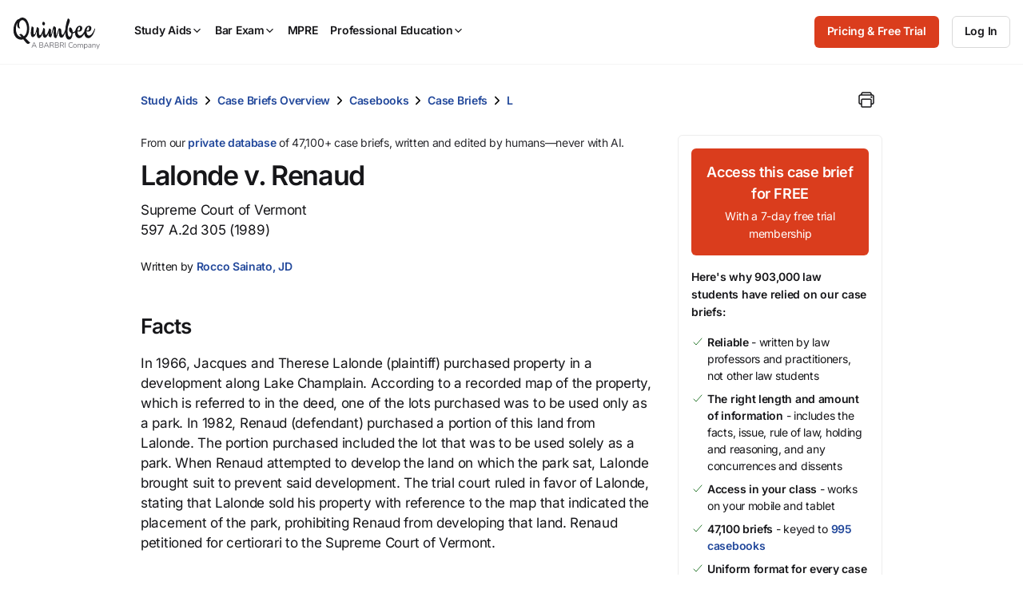

--- FILE ---
content_type: image/svg+xml
request_url: https://cdn.jsdelivr.net/npm/ionicons@7.4.0/dist/ionicons/svg/play-outline.svg
body_size: -533
content:
<svg xmlns="http://www.w3.org/2000/svg" class="ionicon" viewBox="0 0 512 512"><path d="M112 111v290c0 17.44 17 28.52 31 20.16l247.9-148.37c12.12-7.25 12.12-26.33 0-33.58L143 90.84c-14-8.36-31 2.72-31 20.16z" stroke-miterlimit="10" class="ionicon-fill-none ionicon-stroke-width"/></svg>

--- FILE ---
content_type: text/javascript; charset=utf-8
request_url: https://cdn.bizible.com/xdc.js?_biz_u=b77f80d3cada4a8da704d7038203efb4&_biz_h=-1719904874&cdn_o=a&jsVer=4.25.11.25
body_size: 217
content:
(function () {
    BizTrackingA.XdcCallback({
        xdc: "b77f80d3cada4a8da704d7038203efb4"
    });
})();
;
